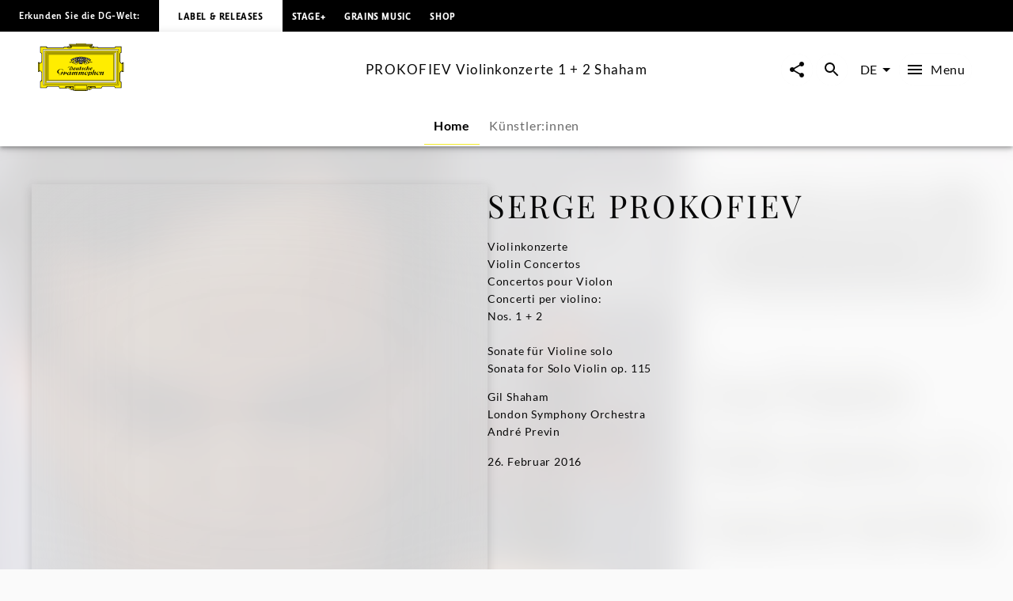

--- FILE ---
content_type: application/javascript; charset=UTF-8
request_url: https://www.deutschegrammophon.com/_next/static/chunks/3391-448bb50de1fc3f16.js
body_size: 2303
content:
"use strict";(self.webpackChunk_N_E=self.webpackChunk_N_E||[]).push([[3391],{8658:(t,e,o)=>{o.d(e,{A:()=>f});var a=o(60004),r=o(56645),l=o(28187),n=o(44031),d=o(73580),i=o(28562),c=o(36062),s=o(3563),u=o(61768),p=o(21667),v=o(35453),g=o(44720),m=o(87976),h=o(60072);let b=(0,c.Ay)(d.A,{name:"MuiToggleButton",slot:"Root",overridesResolver:(t,e)=>{let{ownerState:o}=t;return[e.root,e["size".concat((0,i.A)(o.size))]]}})((0,s.A)(t=>{let{theme:e}=t;return{...e.typography.button,borderRadius:(e.vars||e).shape.borderRadius,padding:11,border:"1px solid ".concat((e.vars||e).palette.divider),color:(e.vars||e).palette.action.active,["&.".concat(v.A.disabled)]:{color:(e.vars||e).palette.action.disabled,border:"1px solid ".concat((e.vars||e).palette.action.disabledBackground)},"&:hover":{textDecoration:"none",backgroundColor:e.alpha((e.vars||e).palette.text.primary,(e.vars||e).palette.action.hoverOpacity),"@media (hover: none)":{backgroundColor:"transparent"}},variants:[{props:{color:"standard"},style:{["&.".concat(v.A.selected)]:{color:(e.vars||e).palette.text.primary,backgroundColor:e.alpha((e.vars||e).palette.text.primary,(e.vars||e).palette.action.selectedOpacity),"&:hover":{backgroundColor:e.alpha((e.vars||e).palette.text.primary,"".concat((e.vars||e).palette.action.selectedOpacity," + ").concat((e.vars||e).palette.action.hoverOpacity)),"@media (hover: none)":{backgroundColor:e.alpha((e.vars||e).palette.text.primary,(e.vars||e).palette.action.selectedOpacity)}}}}},...Object.entries(e.palette).filter((0,u.A)()).map(t=>{let[o]=t;return{props:{color:o},style:{["&.".concat(v.A.selected)]:{color:(e.vars||e).palette[o].main,backgroundColor:e.alpha((e.vars||e).palette[o].main,(e.vars||e).palette.action.selectedOpacity),"&:hover":{backgroundColor:e.alpha((e.vars||e).palette[o].main,"".concat((e.vars||e).palette.action.selectedOpacity," + ").concat((e.vars||e).palette.action.hoverOpacity)),"@media (hover: none)":{backgroundColor:e.alpha((e.vars||e).palette[o].main,(e.vars||e).palette.action.selectedOpacity)}}}}}}),{props:{fullWidth:!0},style:{width:"100%"}},{props:{size:"small"},style:{padding:7,fontSize:e.typography.pxToRem(13)}},{props:{size:"large"},style:{padding:15,fontSize:e.typography.pxToRem(15)}}]}})),f=a.forwardRef(function(t,e){var o;let{value:d,...c}=a.useContext(g.A),s=a.useContext(m.A),u=(0,l.A)({...c,selected:(o=t.value,void 0!==d&&void 0!==o&&(Array.isArray(d)?d.includes(o):o===d))},t),f=(0,p.b)({props:u,name:"MuiToggleButton"}),{children:B,className:A,color:y="standard",disabled:x=!1,disableFocusRipple:R=!1,fullWidth:C=!1,onChange:T,onClick:k,selected:z,size:L="medium",value:M,...O}=f,w={...f,color:y,disabled:x,disableFocusRipple:R,fullWidth:C,size:L},W=(t=>{let{classes:e,fullWidth:o,selected:a,disabled:r,size:l,color:d}=t,c={root:["root",a&&"selected",r&&"disabled",o&&"fullWidth","size".concat((0,i.A)(l)),d]};return(0,n.A)(c,v.J,e)})(w);return(0,h.jsx)(b,{className:(0,r.A)(c.className,W.root,A,s||""),disabled:x,focusRipple:!R,ref:e,onClick:t=>{k&&(k(t,M),t.defaultPrevented)||T&&T(t,M)},onChange:T,value:M,ownerState:w,"aria-pressed":z,...O,children:B})})},13523:(t,e,o)=>{o.d(e,{A:()=>B});var a=o(60004),r=o(56645),l=o(44031),n=o(36062),d=o(3563),i=o(21667),c=o(28562),s=o(35949),u=o(72029);function p(t){return(0,u.Ay)("MuiToggleButtonGroup",t)}let v=(0,s.A)("MuiToggleButtonGroup",["root","selected","horizontal","vertical","disabled","grouped","groupedHorizontal","groupedVertical","fullWidth","firstButton","lastButton","middleButton"]);var g=o(44720),m=o(87976),h=o(35453),b=o(60072);let f=(0,n.Ay)("div",{name:"MuiToggleButtonGroup",slot:"Root",overridesResolver:(t,e)=>{let{ownerState:o}=t;return[{["& .".concat(v.grouped)]:e.grouped},{["& .".concat(v.grouped)]:e["grouped".concat((0,c.A)(o.orientation))]},{["& .".concat(v.firstButton)]:e.firstButton},{["& .".concat(v.lastButton)]:e.lastButton},{["& .".concat(v.middleButton)]:e.middleButton},e.root,"vertical"===o.orientation&&e.vertical,o.fullWidth&&e.fullWidth]}})((0,d.A)(t=>{let{theme:e}=t;return{display:"inline-flex",borderRadius:(e.vars||e).shape.borderRadius,variants:[{props:{orientation:"vertical"},style:{flexDirection:"column",["& .".concat(v.grouped)]:{["&.".concat(v.selected," + .").concat(v.grouped,".").concat(v.selected)]:{borderTop:0,marginTop:0}},["& .".concat(v.firstButton,",& .").concat(v.middleButton)]:{borderBottomLeftRadius:0,borderBottomRightRadius:0},["& .".concat(v.lastButton,",& .").concat(v.middleButton)]:{marginTop:-1,borderTop:"1px solid transparent",borderTopLeftRadius:0,borderTopRightRadius:0},["& .".concat(v.lastButton,".").concat(h.A.disabled,",& .").concat(v.middleButton,".").concat(h.A.disabled)]:{borderTop:"1px solid transparent"}}},{props:{fullWidth:!0},style:{width:"100%"}},{props:{orientation:"horizontal"},style:{["& .".concat(v.grouped)]:{["&.".concat(v.selected," + .").concat(v.grouped,".").concat(v.selected)]:{borderLeft:0,marginLeft:0}},["& .".concat(v.firstButton,",& .").concat(v.middleButton)]:{borderTopRightRadius:0,borderBottomRightRadius:0},["& .".concat(v.lastButton,",& .").concat(v.middleButton)]:{marginLeft:-1,borderLeft:"1px solid transparent",borderTopLeftRadius:0,borderBottomLeftRadius:0},["& .".concat(v.lastButton,".").concat(h.A.disabled,",& .").concat(v.middleButton,".").concat(h.A.disabled)]:{borderLeft:"1px solid transparent"}}}]}})),B=a.forwardRef(function(t,e){let o=(0,i.b)({props:t,name:"MuiToggleButtonGroup"}),{children:n,className:d,color:s="standard",disabled:u=!1,exclusive:v=!1,fullWidth:h=!1,onChange:B,orientation:A="horizontal",size:y="medium",value:x,...R}=o,C={...o,disabled:u,fullWidth:h,orientation:A,size:y},T=(t=>{let{classes:e,orientation:o,fullWidth:a,disabled:r}=t,n={root:["root",o,a&&"fullWidth"],grouped:["grouped","grouped".concat((0,c.A)(o)),r&&"disabled"],firstButton:["firstButton"],lastButton:["lastButton"],middleButton:["middleButton"]};return(0,l.A)(n,p,e)})(C),k=a.useCallback((t,e)=>{let o;if(!B)return;let a=x&&x.indexOf(e);x&&a>=0?(o=x.slice()).splice(a,1):o=x?x.concat(e):[e],B(t,o)},[B,x]),z=a.useCallback((t,e)=>{B&&B(t,x===e?null:e)},[B,x]),L=a.useMemo(()=>({className:T.grouped,onChange:v?z:k,value:x,size:y,fullWidth:h,color:s,disabled:u}),[T.grouped,v,z,k,x,y,h,s,u]),M=a.Children.toArray(n).filter(t=>a.isValidElement(t)),O=M.length;return(0,b.jsx)(f,{role:"group",className:(0,r.A)(T.root,d),ref:e,ownerState:C,...R,children:(0,b.jsx)(g.A.Provider,{value:L,children:M.map((t,e)=>(0,b.jsx)(m.A.Provider,{value:(t=>{let e=0===t,o=t===O-1;return e&&o?"":e?T.firstButton:o?T.lastButton:T.middleButton})(e),children:t},e))})})})},35453:(t,e,o)=>{o.d(e,{A:()=>n,J:()=>l});var a=o(35949),r=o(72029);function l(t){return(0,r.Ay)("MuiToggleButton",t)}let n=(0,a.A)("MuiToggleButton",["root","disabled","selected","standard","primary","secondary","sizeSmall","sizeMedium","sizeLarge","fullWidth"])},44720:(t,e,o)=>{o.d(e,{A:()=>a});let a=o(60004).createContext({})},71038:(t,e,o)=>{o.d(e,{A:()=>l}),o(60004);var a=o(92899),r=o(60072);let l=(0,a.A)((0,r.jsx)("path",{d:"M19 6.41L17.59 5 12 10.59 6.41 5 5 6.41 10.59 12 5 17.59 6.41 19 12 13.41 17.59 19 19 17.59 13.41 12z"}),"Close")},87976:(t,e,o)=>{o.d(e,{A:()=>a});let a=o(60004).createContext(void 0)}}]);